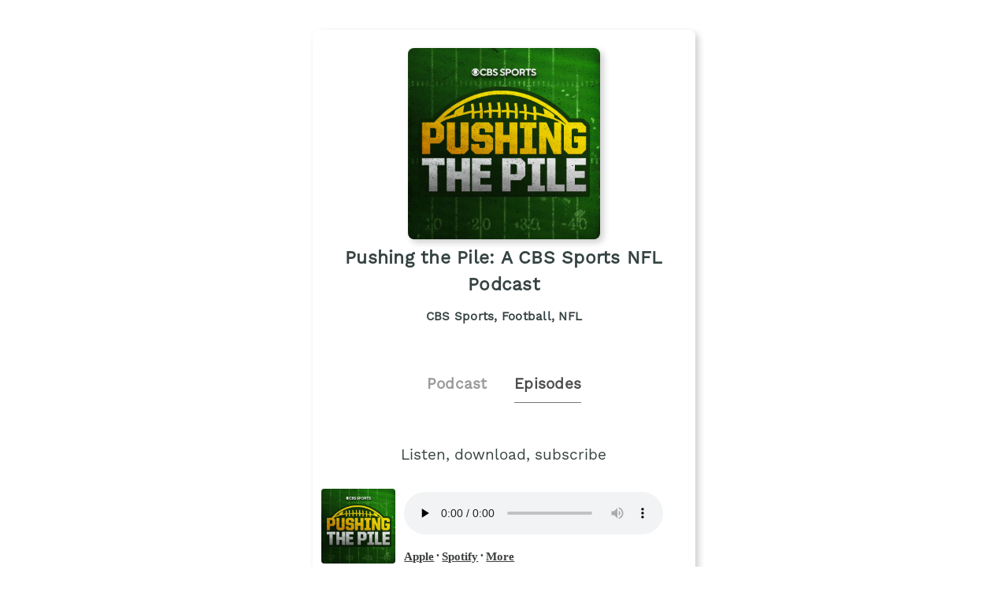

--- FILE ---
content_type: text/html;charset=utf-8
request_url: https://plnk.to/PickSix/e/1000590574934
body_size: 4264
content:
<!DOCTYPE html>
            <html>
              <head>
                <meta charset="utf-8">
                <meta name="viewport" content="width=device-width, initial-scale=1" />
                <title>Pushing the Pile: A CBS Sports NFL Podcast - Podcast Episodes Links - Plink</title>
                <meta name="description" content="Podcast Episode smart links to listen to Pushing the Pile: A CBS Sports NFL Podcast. Click to listen, free! Mike Renner and JP Acosta react to the New York Giants finalizing a deal to make John Harbaugh their new head coach. They also preview and pick every Divisional Round game for the NFL Playoffs and rank position groups for the 2026 NFL Draft!



(00:00). Podcast links by Plink.">
                <link rel="icon" type="image/jpg" href="https://plinkhq.com/assets/images/plink-mark-circle-grey.png" sizes="32x32">
                <meta property="twitter:card" content="summary">
                <meta property="twitter:url" content="https://plnk.to/PickSix/e/1000590574934">
                <meta property="twitter:title" content="Giants HIRING John Harbaugh As Head Coach + Preview & Picks For EVERY Divisional Round Game - Podcast Episode Links - Plink">
                <meta property="twitter:description" content="Podcast Episodes smart links to listen, download, and subscribe to Pushing the Pile: A CBS Sports NFL Podcast. Click to listen! Mike Renner and JP Acosta react to the New York Giants finalizing a deal to make John Harbaugh their new head coach. They also preview and pick every Divisional Round game for the NFL Playoffs and rank position groups for the 2026 NFL Draft!



(00:00). Podcast links by Plink.">
                <meta property="twitter:image" content="https://is1-ssl.mzstatic.com/image/thumb/Podcasts211/v4/68/ca/20/68ca20b0-5f3e-65cd-16ff-1d56dd8260ab/mza_6144371241567306810.jpeg/600x600bb.jpg">
                <meta property="og:url" content="https://plnk.to/PickSix/e/1000590574934">
                <meta property="og:title" content="Giants HIRING John Harbaugh As Head Coach + Preview & Picks For EVERY Divisional Round Game - Podcast Episode Links - Plink">
                <meta property="og:description" content="Podcast Episodes smart links to listen, download, and subscribe to Pushing the Pile: A CBS Sports NFL Podcast. Click to listen! Mike Renner and JP Acosta react to the New York Giants finalizing a deal to make John Harbaugh their new head coach. They also preview and pick every Divisional Round game for the NFL Playoffs and rank position groups for the 2026 NFL Draft!



(00:00). Podcast links by Plink.">
                <meta property="og:image" content="https://is1-ssl.mzstatic.com/image/thumb/Podcasts211/v4/68/ca/20/68ca20b0-5f3e-65cd-16ff-1d56dd8260ab/mza_6144371241567306810.jpeg/600x600bb.jpg">
                <link rel="stylesheet" href="https://plinkhq.com/assets/css/main.css"><link rel="stylesheet" href="https://plinkhq.com/assets/css/tachyons.min.css">
                <script src="https://plinkhq.com/assets/misc/ga-gtm.js"></script>
                <!-- Global site tag (gtag.js) - Google Analytics -->
            <script async src="https://www.googletagmanager.com/gtag/js?id=[object Object]"></script>
            <script>
              window.dataLayer = window.dataLayer || [];
              function gtag(){dataLayer.push(arguments);}
              gtag('js', new Date());
              gtag('config', '[object Object]', { 'anonymize_ip': true }, { 'link_attribution': true });
            </script>
              </head>
              <body class="pa2">
                <noscript><iframe src="https://www.googletagmanager.com/ns.html?id=GTM-5WJZGF3" height="0" width="0" style="display:none;visibility:hidden"></iframe></noscript>
                <article class="mt4-ns mb4-ns mb2 pa2 mw6-ns w-100 br3 shadow-5 center" id="podPage">
                  <div class="cf mt2 mb4">
                    <img src="https://megaphone.imgix.net/podcasts/14c3bf9a-dc89-11e8-a917-6b57fcf48d51/image/0c54ccb0b18749a6ad2ef32fd8b71f77.png?ixlib=rails-4.3.1&max-w=3000&max-h=3000&fit=crop&auto=format,compress" alt="Pushing the Pile: A CBS Sports NFL Podcast podcast show image" class="db center br3 mw5-ns mt2 shadow-5" />
                    <h1 class="tc f3 mt2 mb2">Pushing the Pile: A CBS Sports NFL Podcast</h1>
                    <h2 class="tc f5 black--80 mb2">CBS Sports, Football, NFL</h2>
                  </div>
                  <div class="cf tc center">
                    <a href="https://plnk.to/PickSix?to=page" class="link pointer">
                      <h2 class="f4 black-40 pv2 pr4 dib">Podcast</h2>
                    </a>
                    <h2 class="f4 black-70 pv2 dib bb b--gray">Episodes</h2>
                  </div>
                <section class="cf pa4">
                  <h3 class="tc f4 mt2 mb4">Listen, download, subscribe</h3>
                  <div class="pl6-ns pl5 db mb4">
                    <a class="flex v-mid no-underline" href="https://plnk.to/PickSix/e/1000745314698?to=applepod" title="Listen on iOS - Apple Podcasts" id="episode-page-badge-apple-podcasts">
                      <img src="https://plinkhq.com/assets/images/podcast-app-icons/ios-apple-podcasts-app-icon-logo.png" alt="Pushing the Pile: A CBS Sports NFL Podcast podcast on Apple Podcast" class="h3 w3 mr3" /><span class="black--80 f5 fw6 v-mid" style="line-height: 3.5rem;">Apple Podcasts</span>
                    </a>
                  </div>
                  <div class="pl6-ns pl5 db mb4">
                <a class="flex v-mid no-underline" href="https://plnk.to/PickSix/e/1000745314698?to=spotify" title="Listen on iOS and Android - Spotify Podcasts">
                  <img src="https://plinkhq.com/assets/images/podcast-app-icons/spotify-music-podcasts-app-icon.png" alt="Pushing the Pile: A CBS Sports NFL Podcast podcast on Spotify" class="h3 w3 mr3" /><span class="black--80 f5 fw6 v-mid" style="line-height: 3.5rem;">Spotify</span>
                </a>
              </div>
                  <h2 class="f4-ns f5 black">Giants HIRING John Harbaugh As Head Coach + Preview & Picks For EVERY Divisional Round Game</h2>
                  <time class="f5 dib ttu tracked"><small>1/15/2026</small></time> <span class="f5 dib ttu tracked"><small>&bull; 90 min</small></span>
                  <style>
                  .wrap-urls {
                    overflow-wrap: break-word;
                    word-wrap: break-word;
                    -ms-word-break: break-all;
                    word-break: break-all;
                    word-break: break-word;
                    -ms-hyphens: auto;
                    -moz-hyphens: auto;
                    -webkit-hyphens: auto;
                    hyphens: auto;
                  }
                  </style>
                  <p class="f5-ns wrap-urls">Mike Renner and JP Acosta react to the New York Giants finalizing a deal to make John Harbaugh their new head coach. They also preview and pick every Divisional Round game for the NFL Playoffs and rank position groups for the 2026 NFL Draft!



(00:00) Intro

(4:26) Giants Hiring John Harbaugh

(13:33) Bills vs Broncos Preview/Picks

(23:02) 49ers vs Seahawks Preview/Picks

(30:30) Texans vs Patriots Preview/Picks

(44:32) Rams vs Bears Preview/Picks

(51:07) Ranking 2026 NFL Draft Position Groups





Pushing the Pile is available for free on the Audacy app as well as Apple Podcasts, Spotify and wherever else you listen to podcasts.

Subscribe to our YouTube channel: https://www.youtube.com/@pushingthepile

Download and Follow Pushing the Pile on Spotify: https://open.spotify.com/show/2RFkEgdbFxbPBDU5F5xEjJ?si=1062d40c04e24fd5

Follow our PTP team on Twitter: @mikerenner_, @Ky1eLong, @acosta32_jp, @pushingthepile

Sign up for the Pick Six Newsletter at https://www.cbssports.com/newsletters

For more NFL coverage from CBS Sports, visit https://www.cbssports.com/nfl/

To hear more from the CBS Sports Podcast Network, visit https://www.cbssports.com/podcasts/

Visit the betting arena on CBSSports.com for all the latest sportsbook reviews and sportsbook promos.

You can listen to Pushing the Pile on your smart speakers! Simply say "Alexa, play the latest episode of the Pushing the Pile podcast" or "Hey Google, play the latest episode of the Pushing the Pile podcast."


 
To learn more about listener data and our privacy practices visit: https://www.audacyinc.com/privacy-policy
  
 Learn more about your ad choices. Visit https://podcastchoices.com/adchoices</p>
                  <ul class='cf nl4 mb4'><li class="list">
                <div class="cf db w-100">
                  <div class="fl w-20 v-mid">
                    <img src="https://is1-ssl.mzstatic.com/image/thumb/Podcasts211/v4/68/ca/20/68ca20b0-5f3e-65cd-16ff-1d56dd8260ab/mza_6144371241567306810.jpeg/160x160bb.jpg" alt="Giants HIRING John Harbaugh As Head Coach + Preview & Picks For EVERY Divisional Round Game" class="br3 mw3-ns mw4 mt3-ns mt1" />
                  </div>
                  <div class="fl w-80 v-mid pl2">
                    <a href="https://plnk.to/PickSix/e/1000745314698" title="Giants HIRING John Harbaugh As Head Coach + Preview & Picks For EVERY Divisional Round Game"><p class="f5">Giants HIRING John Harbaugh As Head Coach + Preview & Picks For EVERY Divi&hellip;</p></a>
                  </div>
                </div>
                </li><li class="list">
                <div class="cf db w-100">
                  <div class="fl w-20 v-mid">
                    <img src="https://is1-ssl.mzstatic.com/image/thumb/Podcasts211/v4/68/ca/20/68ca20b0-5f3e-65cd-16ff-1d56dd8260ab/mza_6144371241567306810.jpeg/160x160bb.jpg" alt="Mike Tomlin STEPS DOWN As Steelers Head Coach 🚨 | Reaction, Replacements, MUCH MORE!" class="br3 mw3-ns mw4 mt3-ns mt1" />
                  </div>
                  <div class="fl w-80 v-mid pl2">
                    <a href="https://plnk.to/PickSix/e/1000745039898" title="Mike Tomlin STEPS DOWN As Steelers Head Coach 🚨 | Reaction, Replacements, MUCH MORE!"><p class="f5">Mike Tomlin STEPS DOWN As Steelers Head Coach 🚨 | Reaction, Replacements,&hellip;</p></a>
                  </div>
                </div>
                </li><li class="list">
                <div class="cf db w-100">
                  <div class="fl w-20 v-mid">
                    <img src="https://is1-ssl.mzstatic.com/image/thumb/Podcasts211/v4/68/ca/20/68ca20b0-5f3e-65cd-16ff-1d56dd8260ab/mza_6144371241567306810.jpeg/160x160bb.jpg" alt="Texans Defense DOMINATES Steelers + Offseason Plans For EVERY Wild Card Loser" class="br3 mw3-ns mw4 mt3-ns mt1" />
                  </div>
                  <div class="fl w-80 v-mid pl2">
                    <a href="https://plnk.to/PickSix/e/1000745011377" title="Texans Defense DOMINATES Steelers + Offseason Plans For EVERY Wild Card Loser"><p class="f5">Texans Defense DOMINATES Steelers + Offseason Plans For EVERY Wild Card Lo&hellip;</p></a>
                  </div>
                </div>
                </li><li class="list">
                <div class="cf db w-100">
                  <div class="fl w-20 v-mid">
                    <img src="https://is1-ssl.mzstatic.com/image/thumb/Podcasts211/v4/68/ca/20/68ca20b0-5f3e-65cd-16ff-1d56dd8260ab/mza_6144371241567306810.jpeg/160x160bb.jpg" alt="NFL Wild Card Recap For EVERY Game: Chargers-Patriots, 49ers-Eagles, Bills-Jaguars | MORE!" class="br3 mw3-ns mw4 mt3-ns mt1" />
                  </div>
                  <div class="fl w-80 v-mid pl2">
                    <a href="https://plnk.to/PickSix/e/1000744765762" title="NFL Wild Card Recap For EVERY Game: Chargers-Patriots, 49ers-Eagles, Bills-Jaguars | MORE!"><p class="f5">NFL Wild Card Recap For EVERY Game: Chargers-Patriots, 49ers-Eagles, Bills&hellip;</p></a>
                  </div>
                </div>
                </li><li class="list">
                <div class="cf db w-100">
                  <div class="fl w-20 v-mid">
                    <img src="https://is1-ssl.mzstatic.com/image/thumb/Podcasts211/v4/68/ca/20/68ca20b0-5f3e-65cd-16ff-1d56dd8260ab/mza_6144371241567306810.jpeg/160x160bb.jpg" alt="Where EVERY NFL Wild Card Game Will Be Decided + 1st Team All-Pro Predictions 👀" class="br3 mw3-ns mw4 mt3-ns mt1" />
                  </div>
                  <div class="fl w-80 v-mid pl2">
                    <a href="https://plnk.to/PickSix/e/1000744320405" title="Where EVERY NFL Wild Card Game Will Be Decided + 1st Team All-Pro Predictions 👀"><p class="f5">Where EVERY NFL Wild Card Game Will Be Decided + 1st Team All-Pro Predicti&hellip;</p></a>
                  </div>
                </div>
                </li><li class="list">
                <div class="cf db w-100">
                  <div class="fl w-20 v-mid">
                    <img src="https://is1-ssl.mzstatic.com/image/thumb/Podcasts211/v4/68/ca/20/68ca20b0-5f3e-65cd-16ff-1d56dd8260ab/mza_6144371241567306810.jpeg/160x160bb.jpg" alt="Mike McDaniel FIRED As Dolphins Head Coach | Instant Reaction, Possible Replacements & MORE!" class="br3 mw3-ns mw4 mt3-ns mt1" />
                  </div>
                  <div class="fl w-80 v-mid pl2">
                    <a href="https://plnk.to/PickSix/e/1000744315664" title="Mike McDaniel FIRED As Dolphins Head Coach | Instant Reaction, Possible Replacements & MORE!"><p class="f5">Mike McDaniel FIRED As Dolphins Head Coach | Instant Reaction, Possible Re&hellip;</p></a>
                  </div>
                </div>
                </li><li class="list">
                <div class="cf db w-100">
                  <div class="fl w-20 v-mid">
                    <img src="https://is1-ssl.mzstatic.com/image/thumb/Podcasts211/v4/68/ca/20/68ca20b0-5f3e-65cd-16ff-1d56dd8260ab/mza_6144371241567306810.jpeg/160x160bb.jpg" alt="Ravens FIRE Head Coach John Harbaugh After 18 Seasons | Replacements, 2026 Expectations & More!" class="br3 mw3-ns mw4 mt3-ns mt1" />
                  </div>
                  <div class="fl w-80 v-mid pl2">
                    <a href="https://plnk.to/PickSix/e/1000744041804" title="Ravens FIRE Head Coach John Harbaugh After 18 Seasons | Replacements, 2026 Expectations & More!"><p class="f5">Ravens FIRE Head Coach John Harbaugh After 18 Seasons | Replacements, 2026&hellip;</p></a>
                  </div>
                </div>
                </li><li class="list">
                <div class="cf db w-100">
                  <div class="fl w-20 v-mid">
                    <img src="https://is1-ssl.mzstatic.com/image/thumb/Podcasts211/v4/68/ca/20/68ca20b0-5f3e-65cd-16ff-1d56dd8260ab/mza_6144371241567306810.jpeg/160x160bb.jpg" alt="NFL Playoff Bracket Predictions + Ranking Head Coach Openings + NEW 2026 Mock Draft!" class="br3 mw3-ns mw4 mt3-ns mt1" />
                  </div>
                  <div class="fl w-80 v-mid pl2">
                    <a href="https://plnk.to/PickSix/e/1000743997941" title="NFL Playoff Bracket Predictions + Ranking Head Coach Openings + NEW 2026 Mock Draft!"><p class="f5">NFL Playoff Bracket Predictions + Ranking Head Coach Openings + NEW 2026 M&hellip;</p></a>
                  </div>
                </div>
                </li><li class="list">
                <div class="cf db w-100">
                  <div class="fl w-20 v-mid">
                    <img src="https://is1-ssl.mzstatic.com/image/thumb/Podcasts211/v4/68/ca/20/68ca20b0-5f3e-65cd-16ff-1d56dd8260ab/mza_6144371241567306810.jpeg/160x160bb.jpg" alt="Cardinals FIRE Head Coach Jonathan Gannon | What’s Next For Arizona?" class="br3 mw3-ns mw4 mt3-ns mt1" />
                  </div>
                  <div class="fl w-80 v-mid pl2">
                    <a href="https://plnk.to/PickSix/e/1000743853726" title="Cardinals FIRE Head Coach Jonathan Gannon | What’s Next For Arizona?"><p class="f5">Cardinals FIRE Head Coach Jonathan Gannon | What’s Next For Arizona?</p></a>
                  </div>
                </div>
                </li><li class="list">
                <div class="cf db w-100">
                  <div class="fl w-20 v-mid">
                    <img src="https://is1-ssl.mzstatic.com/image/thumb/Podcasts211/v4/68/ca/20/68ca20b0-5f3e-65cd-16ff-1d56dd8260ab/mza_6144371241567306810.jpeg/160x160bb.jpg" alt="Pete Carroll FIRED As Raiders Head Coach | What Las Vegas Should Do At No. 1 In NFL Draft" class="br3 mw3-ns mw4 mt3-ns mt1" />
                  </div>
                  <div class="fl w-80 v-mid pl2">
                    <a href="https://plnk.to/PickSix/e/1000743851780" title="Pete Carroll FIRED As Raiders Head Coach | What Las Vegas Should Do At No. 1 In NFL Draft"><p class="f5">Pete Carroll FIRED As Raiders Head Coach | What Las Vegas Should Do At No.&hellip;</p></a>
                  </div>
                </div>
                </li><li class="list">
                <div class="cf db w-100">
                  <div class="fl w-20 v-mid">
                    <img src="https://is1-ssl.mzstatic.com/image/thumb/Podcasts211/v4/68/ca/20/68ca20b0-5f3e-65cd-16ff-1d56dd8260ab/mza_6144371241567306810.jpeg/160x160bb.jpg" alt="Kevin Stefanski FIRED As Browns Head Coach | Where Does Cleveland Go From Here?" class="br3 mw3-ns mw4 mt3-ns mt1" />
                  </div>
                  <div class="fl w-80 v-mid pl2">
                    <a href="https://plnk.to/PickSix/e/1000743833609" title="Kevin Stefanski FIRED As Browns Head Coach | Where Does Cleveland Go From Here?"><p class="f5">Kevin Stefanski FIRED As Browns Head Coach | Where Does Cleveland Go From &hellip;</p></a>
                  </div>
                </div>
                </li><li class="list">
                <div class="cf db w-100">
                  <div class="fl w-20 v-mid">
                    <img src="https://is1-ssl.mzstatic.com/image/thumb/Podcasts211/v4/68/ca/20/68ca20b0-5f3e-65cd-16ff-1d56dd8260ab/mza_6144371241567306810.jpeg/160x160bb.jpg" alt="NFL Week 18 Recap: Ravens-Steelers SNF | Previewing EVERY Wild Card Game | Updated Draft Order" class="br3 mw3-ns mw4 mt3-ns mt1" />
                  </div>
                  <div class="fl w-80 v-mid pl2">
                    <a href="https://plnk.to/PickSix/e/1000743777199" title="NFL Week 18 Recap: Ravens-Steelers SNF | Previewing EVERY Wild Card Game | Updated Draft Order"><p class="f5">NFL Week 18 Recap: Ravens-Steelers SNF | Previewing EVERY Wild Card Game |&hellip;</p></a>
                  </div>
                </div>
                </li><li class="list">
                <div class="cf db w-100">
                  <div class="fl w-20 v-mid">
                    <img src="https://is1-ssl.mzstatic.com/image/thumb/Podcasts211/v4/68/ca/20/68ca20b0-5f3e-65cd-16ff-1d56dd8260ab/mza_6144371241567306810.jpeg/160x160bb.jpg" alt="Raheem Morris FIRED As Falcons Head Coach | Instant Reaction, Possible Replacements & MORE!" class="br3 mw3-ns mw4 mt3-ns mt1" />
                  </div>
                  <div class="fl w-80 v-mid pl2">
                    <a href="https://plnk.to/PickSix/e/1000743759989" title="Raheem Morris FIRED As Falcons Head Coach | Instant Reaction, Possible Replacements & MORE!"><p class="f5">Raheem Morris FIRED As Falcons Head Coach | Instant Reaction, Possible Rep&hellip;</p></a>
                  </div>
                </div>
                </li><li class="list">
                <div class="cf db w-100">
                  <div class="fl w-20 v-mid">
                    <img src="https://is1-ssl.mzstatic.com/image/thumb/Podcasts211/v4/68/ca/20/68ca20b0-5f3e-65cd-16ff-1d56dd8260ab/mza_6144371241567306810.jpeg/160x160bb.jpg" alt="Preview & Picks For EVERY Week 18 NFL Game!" class="br3 mw3-ns mw4 mt3-ns mt1" />
                  </div>
                  <div class="fl w-80 v-mid pl2">
                    <a href="https://plnk.to/PickSix/e/1000743528650" title="Preview & Picks For EVERY Week 18 NFL Game!"><p class="f5">Preview & Picks For EVERY Week 18 NFL Game!</p></a>
                  </div>
                </div>
                </li><li class="list">
                <div class="cf db w-100">
                  <div class="fl w-20 v-mid">
                    <img src="https://is1-ssl.mzstatic.com/image/thumb/Podcasts211/v4/68/ca/20/68ca20b0-5f3e-65cd-16ff-1d56dd8260ab/mza_6144371241567306810.jpeg/160x160bb.jpg" alt="NFL Playoff Picture Update After Week 17 + Ranking Teams That Should Draft A Quarterback" class="br3 mw3-ns mw4 mt3-ns mt1" />
                  </div>
                  <div class="fl w-80 v-mid pl2">
                    <a href="https://plnk.to/PickSix/e/1000743221840" title="NFL Playoff Picture Update After Week 17 + Ranking Teams That Should Draft A Quarterback"><p class="f5">NFL Playoff Picture Update After Week 17 + Ranking Teams That Should Draft&hellip;</p></a>
                  </div>
                </div>
                </li><li class="list">
                <div class="cf db w-100">
                  <div class="fl w-20 v-mid">
                    <img src="https://is1-ssl.mzstatic.com/image/thumb/Podcasts211/v4/68/ca/20/68ca20b0-5f3e-65cd-16ff-1d56dd8260ab/mza_6144371241567306810.jpeg/160x160bb.jpg" alt="UPDATED NFL Playoff Picture After Week 16 + Preview & Picks For EVERY Christmas Day Game" class="br3 mw3-ns mw4 mt3-ns mt1" />
                  </div>
                  <div class="fl w-80 v-mid pl2">
                    <a href="https://plnk.to/PickSix/e/1000742487503" title="UPDATED NFL Playoff Picture After Week 16 + Preview & Picks For EVERY Christmas Day Game"><p class="f5">UPDATED NFL Playoff Picture After Week 16 + Preview & Picks For EVERY Chri&hellip;</p></a>
                  </div>
                </div>
                </li></ul><div class="cf tc center pa4">
            <a href="https://plnk.to/PickSix/e/?to=page">
            <button class="button-reset bn w-60-ns w-90 pv3 ph4 sans-serif ba b--black-80 bg-black-80 dim bg-animate white pointer">View more episodes</button>
            </a>
            </div>
                </section>
                <div id="xmlInfo"></div>
                <a href="https://feeds.megaphone.fm/CBS2074998364" title="Pushing the Pile: A CBS Sports NFL Podcast RSS podcast feed">
                  <p class="f5 black--80 mw5 tc center">Pushing the Pile: A CBS Sports NFL Podcast RSS Feed</p>
                </a>
                <hr class="w-75 db center mt4 mb2" />
                <div class="tc mt4 center black--70 mb4">
                  <p class="f5 black--70">Share: <a href="https://twitter.com/intent/tweet?url=https%3A%2F%2Fplnk.to%2FPickSix%2Fe%2F1000745314698" title="Share Pushing the Pile: A CBS Sports NFL Podcast on Twitter" class="dim f5 black--70" target="_blank">Twitter</a> &bull; <a href="https://www.facebook.com/sharer/sharer.php?u=https%3A%2F%2Fplnk.to%2FPickSix%2Fe%2F1000745314698" title="Share Pushing the Pile: A CBS Sports NFL Podcast on Facebook" class="dim f5 black--70" target="_blank">Facebook</a>
                  </p>
                  <input id="episodeLink" class="input-reset f5 ba b--black-20 pa2 dib" type="text" value="https://plnk.to/PickSix/e/1000745314698" /> <button onclick="copy()" class="f5 button-reset bn pv2 ph3 ba b--black-80 bg-black-80 hover-bg-light-blue bg-animate white pointer dib">Copy link</button>
                </div>
                <style>
                .audio-player {
                  width: 100%;
                  position: sticky;
                  position: -webkit-sticky;
                  background: #fff;
                  color: #fff;
                  transition: all .5s ease;
                  bottom: -40px;
                  left: 0;
                }
                </style>
                <div class="audio-player">
                  <iframe class="audio-player" width="100%" src="https://plnk.to/PickSix/e/1000745314698?to=player" frameborder="0" scrolling="no"></iframe>
                </div>
                </article>
                <div class="gray nt1 tc center">
                  <p class="mono f7 gray"><a class="v-mid dib link dim" href="https://plinkhq.com/?ref=plnkPage&PickSix" title="Powered by Plink smart links"><img src="https://plinkhq.com/assets/images/plink-mark-circle-grey.png" alt="Plink icon" class="mw1"></a></a>
                  </p>
                </div>
                <span style="display:none" id="collectionName">Pushing the Pile: A CBS Sports NFL Podcast</span>
                <span style="display:none" id="feedUrl">https://feeds.megaphone.fm/CBS2074998364</span>
                <script async src="https://plinkhq.com/assets/misc/xml-parse.js"></script>
                <script type="text/javascript">
                function copy() {
                  var copyLink = document.getElementById('episodeLink')
                  copyLink.select()
                  document.execCommand("copy")
                }
                </script>
              </body>
            </html>

--- FILE ---
content_type: text/html;charset=utf-8
request_url: https://plnk.to/PickSix/e/1000745314698?to=player
body_size: 1489
content:
<!DOCTYPE html>
            <html>
            <head>
              <meta charset="utf-8">
              <meta name="viewport" content="width=device-width, initial-scale=1" />
              <title>Giants HIRING John Harbaugh As Head Coach + Preview & Picks For EVERY Divisional Round Game - Podcast Episode listening links - Plink</title>
              <meta name="description" content="Podcast Episode listening links to listen to Pushing the Pile: A CBS Sports NFL Podcast. Click to listen, free! 2000 episodes in the Football genre. Podcast links by Plink.">

              <meta name="twitter:card" content="player">
              <meta property="twitter:url" content="https://plnk.to/PickSix/e/1000745314698?to=player">
              <meta name="twitter:title" content="Giants HIRING John Harbaugh As Head Coach + Preview & Picks For EVERY Divisional Round Game - Podcast Episode listening links - Plink">
              <meta name="twitter:description" content="Podcast Episode listening links to listen, download, and subscribe to Pushing the Pile: A CBS Sports NFL Podcast. Click to listen! Mike Renner and JP Acosta react to the New York Giants finalizing a deal to make John Harbaugh their new head coach. They also preview and pick every Divisional Round game for the NFL Playoffs and rank position groups for the 2026 NFL Draft!



(00:00). Podcast links by Plink.">
              <meta name="twitter:image" content="https://is1-ssl.mzstatic.com/image/thumb/Podcasts211/v4/68/ca/20/68ca20b0-5f3e-65cd-16ff-1d56dd8260ab/mza_6144371241567306810.jpeg/600x600bb.jpg">
              <meta name="twitter:image:alt" content="Podcast episode link to - Giants HIRING John Harbaugh As Head Coach + Preview & Picks For EVERY Divisional Round Game">
              <meta name="twitter:player" content="https://plnk.to/PickSix/e/1000745314698?to=player?to=player">
              <meta name="twitter:player:width" content="500">
              <meta name="twitter:player:height" content="180">
              <meta name="twitter:site" content="@plinkhq">

              <meta name="application-name" content="Plink">
              <meta name="msapplication-tooltip" content="Get Plink links">
              <meta name="msapplication-TileImage" content="https://plinkhq.com/assets/images/plink-mark-circle-grey.png">
              <meta name="msapplication-TileColor" content="#35423c">
              <meta name="msapplication-starturl" content="https://plinkhq.com">

              <meta property="og:url" content="https://plnk.to/PickSix/e/1000745314698?to=player">
              <meta property="og:title" content="Giants HIRING John Harbaugh As Head Coach + Preview & Picks For EVERY Divisional Round Game - Podcast Episode listening links - Plink">
              <meta property="og:description" content="Podcast Episode listening links to listen, download, and subscribe to Pushing the Pile: A CBS Sports NFL Podcast. Click to listen! Mike Renner and JP Acosta react to the New York Giants finalizing a deal to make John Harbaugh their new head coach. They also preview and pick every Divisional Round game for the NFL Playoffs and rank position groups for the 2026 NFL Draft!



(00:00). Podcast links by Plink.">
              <meta property="og:image" content="https://is1-ssl.mzstatic.com/image/thumb/Podcasts211/v4/68/ca/20/68ca20b0-5f3e-65cd-16ff-1d56dd8260ab/mza_6144371241567306810.jpeg/600x600bb.jpg">

              <link rel="icon" type="image/jpg" href="https://plinkhq.com/assets/images/plink-mark-circle-grey.png" sizes="32x32">
              <link rel="stylesheet" href="https://plinkhq.com/assets/css/main.css"><link rel="stylesheet" href="https://plinkhq.com/assets/css/tachyons.min.css">
              <script src="https://plinkhq.com/assets/misc/ga-gtm.js"></script>
              <!-- Global site tag (gtag.js) - Google Analytics -->
            <script async src="https://www.googletagmanager.com/gtag/js?id=[object Object]"></script>
            <script>
              window.dataLayer = window.dataLayer || [];
              function gtag(){dataLayer.push(arguments);}
              gtag('js', new Date());
              gtag('config', '[object Object]', { 'anonymize_ip': true }, { 'link_attribution': true });
            </script>
              <base target="_blank">
            </head>

            <body>
              <noscript><iframe src="https://www.googletagmanager.com/ns.html?id=GTM-5WJZGF3" height="0" width="0" style="display:none;visibility:hidden"></iframe></noscript>
              <div class="mt2 pa2-ns db">
                <div class="bg-white cf w-100">

                  <div class="fl w-20">
                    <img src="https://is1-ssl.mzstatic.com/image/thumb/Podcasts211/v4/68/ca/20/68ca20b0-5f3e-65cd-16ff-1d56dd8260ab/mza_6144371241567306810.jpeg/600x600bb.jpg" alt="Giants HIRING John Harbaugh As Head Coach + Preview & Picks For EVERY Divisional Round Game photo" class="pa1 br3 mw5-ns">
                  </div>

                  <div class="fl pl3 pr3 mt2 w-80">
                    <div class="db-ns dn">
                      <h2 class="f5-ns f6 black pa1 truncate">Giants HIRING John Harbaugh As Head Coach + Preview & Picks For EVERY Divisional Round Game</h2>
                    </div>
                    <!--[if lt IE 9]><script>document.createElement('audio');</script><![endif]-->
                    <audio controls preload="none" style="width:95%">
                      <source type="audio/mpeg" src="https://www.podtrac.com/pts/redirect.mp3/pdst.fm/e/traffic.megaphone.fm/CAD5232963060.mp3?updated=1768495746">
                      <a href="https://www.podtrac.com/pts/redirect.mp3/pdst.fm/e/traffic.megaphone.fm/CAD5232963060.mp3?updated=1768495746">https://www.podtrac.com/pts/redirect.mp3/pdst.fm/e/traffic.megaphone.fm/CAD5232963060.mp3?updated=1768495746</a>
                      Your browser does not support this, listen through one of the other options below.
                    </audio>
                    <p class="f6-ns f7">
                      <a class="dib dim" href="https://plnk.to/PickSix/e/1000745314698?to=applepod" title="Listen on iOS - Apple Podcasts" target="_blank" id="episode-page-badge-apple-podcasts"><span class="black--80 f5 fw6 v-mid">Apple</span></a> &bull; <a class="dib dim" href="https://plnk.to/PickSix/e/1000745314698?to=spotify" title="Listen on iOS and Android - Spotify Podcasts" target="_blank"><span class="black--80 f5 fw6 v-mid">Spotify</span></a> &bull; <a href="https://plnk.to/PickSix?to=page" class="dib dim" title="More podcast listening options" target="_blank"><span class="black--80 f5 fw6 v-mid">More</span></a>
                    </p>
                  </div>
                </div>
              </div>
            </body>
            </html>